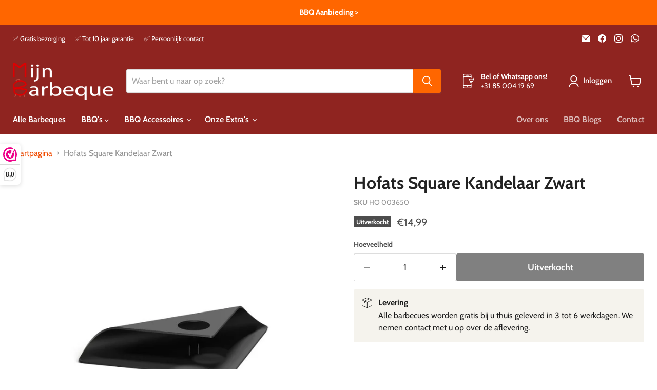

--- FILE ---
content_type: text/html; charset=utf-8
request_url: https://www.mijn-barbeque.nl/collections/all/products/hofats-square-kandelaar?view=recently-viewed
body_size: 814
content:










  









<div
  class="productgrid--item  imagestyle--natural      productitem--emphasis  product-recently-viewed-card    show-actions--mobile"
  data-product-item
  data-product-quickshop-url="/products/hofats-square-kandelaar"
  
    data-recently-viewed-card
  
>
  <div class="productitem" data-product-item-content>
    
    
    
    

    

    

    <div class="productitem__container">
      <div class="product-recently-viewed-card-time" data-product-handle="hofats-square-kandelaar">
      <button
        class="product-recently-viewed-card-remove"
        aria-label="close"
        data-remove-recently-viewed
      >
        


                                                                        <svg class="icon-remove "    aria-hidden="true"    focusable="false"    role="presentation"    xmlns="http://www.w3.org/2000/svg" width="10" height="10" viewBox="0 0 10 10" xmlns="http://www.w3.org/2000/svg">      <path fill="currentColor" d="M6.08785659,5 L9.77469752,1.31315906 L8.68684094,0.225302476 L5,3.91214341 L1.31315906,0.225302476 L0.225302476,1.31315906 L3.91214341,5 L0.225302476,8.68684094 L1.31315906,9.77469752 L5,6.08785659 L8.68684094,9.77469752 L9.77469752,8.68684094 L6.08785659,5 Z"></path>    </svg>                                              

      </button>
    </div>

      <div class="productitem__image-container">
        <a
          class="productitem--image-link"
          href="/products/hofats-square-kandelaar"
          tabindex="-1"
          data-product-page-link
        >
          <figure
            class="productitem--image"
            data-product-item-image
            
              style="--product-grid-item-image-aspect-ratio: 1.0;"
            
          >
            
              
              

  
    <noscript data-rimg-noscript>
      <img
        
          src="//www.mijn-barbeque.nl/cdn/shop/products/HofatsSquareKandelaarZwart1_1_jpg_512x512.jpg?v=1663163305"
        

        alt="Hofats Square Kandelaar Zwart kopen"
        data-rimg="noscript"
        srcset="//www.mijn-barbeque.nl/cdn/shop/products/HofatsSquareKandelaarZwart1_1_jpg_512x512.jpg?v=1663163305 1x, //www.mijn-barbeque.nl/cdn/shop/products/HofatsSquareKandelaarZwart1_1_jpg_799x799.jpg?v=1663163305 1.56x"
        class="productitem--image-primary"
        
        
      >
    </noscript>
  

  <img
    
      src="//www.mijn-barbeque.nl/cdn/shop/products/HofatsSquareKandelaarZwart1_1_jpg_512x512.jpg?v=1663163305"
    
    alt="Hofats Square Kandelaar Zwart kopen"

    
      data-rimg="lazy"
      data-rimg-scale="1"
      data-rimg-template="//www.mijn-barbeque.nl/cdn/shop/products/HofatsSquareKandelaarZwart1_1_jpg_{size}.jpg?v=1663163305"
      data-rimg-max="800x800"
      data-rimg-crop="false"
      
      srcset="data:image/svg+xml;utf8,<svg%20xmlns='http://www.w3.org/2000/svg'%20width='512'%20height='512'></svg>"
    

    class="productitem--image-primary"
    
    
  >



  <div data-rimg-canvas></div>


            

            


























<span class="productitem__badge productitem__badge--soldout">
    Uitverkocht
  </span>

            <span class="visually-hidden">Hofats Square Kandelaar Zwart</span>
          </figure>
        </a>
      </div><div class="productitem--info">
        
          
        

        
          






























<div class="price productitem__price ">
  
    <div
      class="price__compare-at visible"
      data-price-compare-container
    >

      
        <span class="money price__original" data-price-original></span>
      
    </div>


    
      
      <div class="price__compare-at--hidden" data-compare-price-range-hidden>
        
          <span class="visually-hidden">Oorspronkelijke prijs</span>
          <span class="money price__compare-at--min" data-price-compare-min>
            €14,99
          </span>
          -
          <span class="visually-hidden">Oorspronkelijke prijs</span>
          <span class="money price__compare-at--max" data-price-compare-max>
            €14,99
          </span>
        
      </div>
      <div class="price__compare-at--hidden" data-compare-price-hidden>
        <span class="visually-hidden">Oorspronkelijke prijs</span>
        <span class="money price__compare-at--single" data-price-compare>
          
        </span>
      </div>
    
  

  <div class="price__current price__current--emphasize " data-price-container>

    

    
      
      
      <span class="money" data-price>
        €14,99
      </span>
    
    
  </div>

  
    
    <div class="price__current--hidden" data-current-price-range-hidden>
      
        <span class="money price__current--min" data-price-min>€14,99</span>
        -
        <span class="money price__current--max" data-price-max>€14,99</span>
      
    </div>
    <div class="price__current--hidden" data-current-price-hidden>
      <span class="visually-hidden">Huidige prijs</span>
      <span class="money" data-price>
        €14,99
      </span>
    </div>
  

  
    
    
    
    

    <div
      class="
        productitem__unit-price
        hidden
      "
      data-unit-price
    >
      <span class="productitem__total-quantity" data-total-quantity></span> | <span class="productitem__unit-price--amount money" data-unit-price-amount></span> / <span class="productitem__unit-price--measure" data-unit-price-measure></span>
    </div>
  

  
</div>


        

        <h2 class="productitem--title">
          <a href="/products/hofats-square-kandelaar" data-product-page-link>
            Hofats Square Kandelaar Zwart
          </a>
        </h2>

        
          
        

        

        
          
            <div class="productitem__stock-level">
              







<div class="product-stock-level-wrapper" >
  
    <span class="
  product-stock-level
  product-stock-level--none
  
">
      

      <span class="product-stock-level__text">
        
        <div class="product-stock-level__badge-text">
          
  
    
      Uitverkocht
    
  

        </div>
      </span>
    </span>
  
</div>

            </div>
          

          
            
          
        

        
          <div class="productitem--description">
            <p></p>

            
          </div>
        
      </div>

      
    </div>
  </div>

  
</div>


--- FILE ---
content_type: text/javascript; charset=utf-8
request_url: https://www.mijn-barbeque.nl/products/hofats-square-kandelaar.js
body_size: 816
content:
{"id":7092363919536,"title":"Hofats Square Kandelaar Zwart","handle":"hofats-square-kandelaar","description":"","published_at":"2023-05-05T12:13:22+02:00","created_at":"2022-05-07T09:51:36+02:00","vendor":"Höfats","type":"Kandelaar","tags":[],"price":1499,"price_min":1499,"price_max":1499,"available":false,"price_varies":false,"compare_at_price":null,"compare_at_price_min":0,"compare_at_price_max":0,"compare_at_price_varies":false,"variants":[{"id":41629930160304,"title":"Default Title","option1":"Default Title","option2":null,"option3":null,"sku":"HO 003650","requires_shipping":true,"taxable":true,"featured_image":null,"available":false,"name":"Hofats Square Kandelaar Zwart","public_title":null,"options":["Default Title"],"price":1499,"weight":0,"compare_at_price":null,"inventory_management":"shopify","barcode":"4064251003650","requires_selling_plan":false,"selling_plan_allocations":[]}],"images":["\/\/cdn.shopify.com\/s\/files\/1\/0610\/4530\/9616\/products\/HofatsSquareKandelaarZwart1_1_jpg.jpg?v=1663163305","\/\/cdn.shopify.com\/s\/files\/1\/0610\/4530\/9616\/products\/HofatsSquareKandelaarZwart1_2_jpg.jpg?v=1663163308","\/\/cdn.shopify.com\/s\/files\/1\/0610\/4530\/9616\/products\/HofatsSquareKandelaarZwart1_3_jpg.jpg?v=1663163310","\/\/cdn.shopify.com\/s\/files\/1\/0610\/4530\/9616\/products\/HofatsSquareKandelaarZwart1_4_jpg.jpg?v=1663163407","\/\/cdn.shopify.com\/s\/files\/1\/0610\/4530\/9616\/products\/HofatsSquareKandelaarZwart1_5_jpg.jpg?v=1663163410"],"featured_image":"\/\/cdn.shopify.com\/s\/files\/1\/0610\/4530\/9616\/products\/HofatsSquareKandelaarZwart1_1_jpg.jpg?v=1663163305","options":[{"name":"Title","position":1,"values":["Default Title"]}],"url":"\/products\/hofats-square-kandelaar","media":[{"alt":"Hofats Square Kandelaar Zwart kopen","id":24500172882096,"position":1,"preview_image":{"aspect_ratio":1.0,"height":800,"width":800,"src":"https:\/\/cdn.shopify.com\/s\/files\/1\/0610\/4530\/9616\/products\/HofatsSquareKandelaarZwart1_1_jpg.jpg?v=1663163305"},"aspect_ratio":1.0,"height":800,"media_type":"image","src":"https:\/\/cdn.shopify.com\/s\/files\/1\/0610\/4530\/9616\/products\/HofatsSquareKandelaarZwart1_1_jpg.jpg?v=1663163305","width":800},{"alt":"Hofats Square Kandelaar Zwart","id":24500173045936,"position":2,"preview_image":{"aspect_ratio":1.0,"height":800,"width":800,"src":"https:\/\/cdn.shopify.com\/s\/files\/1\/0610\/4530\/9616\/products\/HofatsSquareKandelaarZwart1_2_jpg.jpg?v=1663163308"},"aspect_ratio":1.0,"height":800,"media_type":"image","src":"https:\/\/cdn.shopify.com\/s\/files\/1\/0610\/4530\/9616\/products\/HofatsSquareKandelaarZwart1_2_jpg.jpg?v=1663163308","width":800},{"alt":"Hofats Kandelaar kopen","id":24500173144240,"position":3,"preview_image":{"aspect_ratio":1.0,"height":800,"width":800,"src":"https:\/\/cdn.shopify.com\/s\/files\/1\/0610\/4530\/9616\/products\/HofatsSquareKandelaarZwart1_3_jpg.jpg?v=1663163310"},"aspect_ratio":1.0,"height":800,"media_type":"image","src":"https:\/\/cdn.shopify.com\/s\/files\/1\/0610\/4530\/9616\/products\/HofatsSquareKandelaarZwart1_3_jpg.jpg?v=1663163310","width":800},{"alt":"Hofats Square Kandelaar Zwart","id":24500178288816,"position":4,"preview_image":{"aspect_ratio":1.0,"height":800,"width":800,"src":"https:\/\/cdn.shopify.com\/s\/files\/1\/0610\/4530\/9616\/products\/HofatsSquareKandelaarZwart1_4_jpg.jpg?v=1663163407"},"aspect_ratio":1.0,"height":800,"media_type":"image","src":"https:\/\/cdn.shopify.com\/s\/files\/1\/0610\/4530\/9616\/products\/HofatsSquareKandelaarZwart1_4_jpg.jpg?v=1663163407","width":800},{"alt":"Hofats Square Kandelaar Zwart kopen","id":24500178321584,"position":5,"preview_image":{"aspect_ratio":1.0,"height":800,"width":800,"src":"https:\/\/cdn.shopify.com\/s\/files\/1\/0610\/4530\/9616\/products\/HofatsSquareKandelaarZwart1_5_jpg.jpg?v=1663163410"},"aspect_ratio":1.0,"height":800,"media_type":"image","src":"https:\/\/cdn.shopify.com\/s\/files\/1\/0610\/4530\/9616\/products\/HofatsSquareKandelaarZwart1_5_jpg.jpg?v=1663163410","width":800}],"requires_selling_plan":false,"selling_plan_groups":[]}